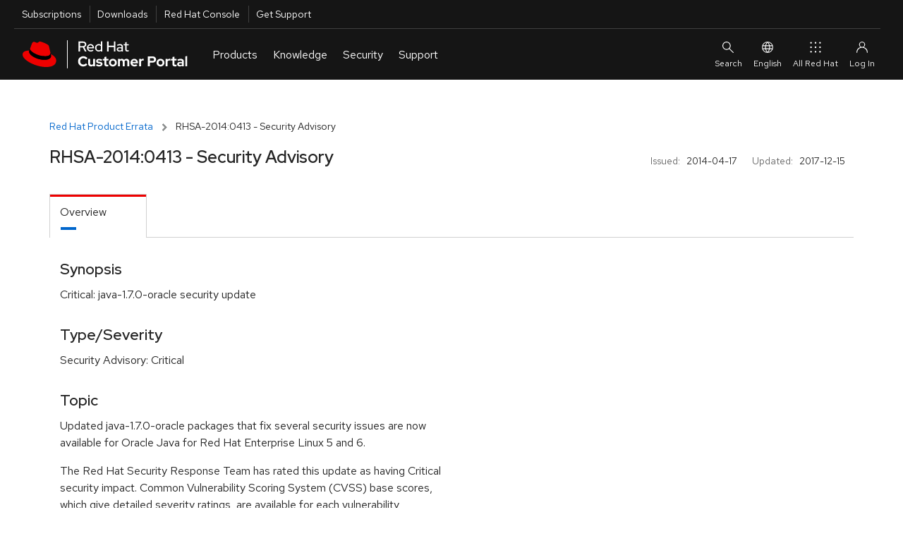

--- FILE ---
content_type: application/javascript
request_url: https://access.redhat.com/services/primer/js/chunk-PQHS6U6M.js
body_size: 4222
content:
import{a as d}from"./chunk-523S3QT7.js";import{e as p}from"./chunk-BPJYDTHL.js";p();function h(l,t,e=!1){var i;return function(){var s=this,a=arguments,r=function(){i=null,e||l.apply(s,a)},n=e&&!i;clearTimeout(i),i=setTimeout(r,t),n&&l.apply(s,a)}}var o=class extends d{static get version(){return"1.12.2"}get html(){return`
<style>*{-webkit-box-sizing:border-box;box-sizing:border-box}:host{display:block;border:1px solid #d2d2d2;border:var(--pfe-primary-details--Border,var(--pfe-theme--ui--border-width--sm,1px) var(--pfe-theme--ui--border-style,solid) var(--pfe-theme--color--ui--border--lighter,#d2d2d2));overflow:hidden}:host([hidden]){display:none}#wrapper{display:-ms-grid;display:grid;-ms-grid-columns:1fr 2fr;grid-template-columns:1fr 2fr;-ms-grid-columns:var(--pfe-primary-details--GridTemplateColumns,1fr 2fr);grid-template-columns:var(--pfe-primary-details--GridTemplateColumns,1fr 2fr);-webkit-box-align:stretch;-webkit-align-items:stretch;-ms-flex-align:stretch;align-items:stretch;-webkit-box-pack:stretch;-webkit-justify-content:stretch;-ms-flex-pack:stretch;justify-content:stretch;overflow:hidden;-webkit-transition:-webkit-transform .25s ease-in-out;transition:-webkit-transform .25s ease-in-out;transition:transform .25s ease-in-out;transition:transform .25s ease-in-out,-webkit-transform .25s ease-in-out;will-change:transform;-webkit-backface-visibility:visible;backface-visibility:visible}@media (prefers-reduced-motion){#wrapper{-webkit-transition:none;transition:none;will-change:auto}}:host([breakpoint=compact]) #wrapper{display:-ms-grid;display:grid;-ms-grid-columns:50% 0 50%;grid-template-columns:50% 50%;gap:0;width:200%}:host([breakpoint=compact]) #wrapper.active{-webkit-transform:translateX(-50%);transform:translateX(-50%)}:host([breakpoint=compact]) #details-nav,:host([breakpoint=compact]) #details-nav__footer{-ms-grid-row-align:stretch;align-self:stretch;-ms-grid-column-align:stretch;justify-self:stretch;-ms-grid-row:1;grid-row:1;-ms-grid-column:1;grid-column:1}:host([breakpoint=compact]) #details-nav__footer{-ms-grid-row:2;grid-row:2}#details-nav{display:-webkit-box;display:-webkit-flex;display:-ms-flexbox;display:flex;-webkit-box-orient:vertical;-webkit-box-direction:normal;-webkit-flex-direction:column;-ms-flex-direction:column;flex-direction:column;margin:0 2px;padding:9px 0;border-right:1px solid #d2d2d2;border-right:var(--pfe-primary-details--Border,var(--pfe-theme--ui--border-width--sm,1px) var(--pfe-theme--ui--border-style,solid) var(--pfe-theme--color--ui--border--lighter,#d2d2d2))}:host([breakpoint=compact]) #details-nav{border:0}:host([breakpoint=compact]) #details-nav__footer{-ms-grid-row:2;grid-row:2}::slotted([slot=details-nav]){position:relative;display:block!important;-webkit-appearance:none!important;-moz-appearance:none!important;appearance:none!important;background:0 0!important;border:0!important;margin:0!important;padding:.5em 1.5em .5em .75em!important;font:inherit;line-height:1.5;text-align:left!important;color:#151515!important;color:var(--pfe-primary-details__nav--Color,var(--pfe-theme--color--text,#151515))!important;cursor:pointer!important}::slotted([slot=details-nav]):before{content:'';position:absolute;top:50%;right:0;margin-right:16px;display:block;width:.75em;height:.75em;-webkit-box-shadow:inset -.1875em -.1875em 0 .0625em #000;box-shadow:inset -.1875em -.1875em 0 .0625em #000;-webkit-transform:translate(-50%,-50%) scale(.6) rotate(314deg);transform:translate(-50%,-50%) scale(.6) rotate(314deg)}:host([breakpoint=desktop]) ::slotted([slot=details-nav]):before{content:none}::slotted([aria-expanded=true]),::slotted([aria-selected=true]){color:#06c!important;color:var(--pfe-primary-details__nav--Color--active,var(--pfe-theme--color--link,#06c))!important;background:#f0f0f0!important;background:var(--pfe-primary-details__nav--Background--active,#f0f0f0)!important}#details-wrapper{padding:.5em 1.5em;background:#fff;background:var(--pfe-primary-details__details--Background,var(--pfe-theme--color--surface--lightest,#fff))}:host([breakpoint=compact]) #details-wrapper{-ms-grid-row:1;-ms-grid-row-span:2;grid-row:1/span 2;-ms-grid-column:2;grid-column:2;padding-top:0}:host([consistent-height]) #details-wrapper{display:-webkit-box;display:-webkit-flex;display:-ms-flexbox;display:flex}@supports (display:grid){:host([consistent-height]) #details-wrapper{display:-ms-grid;display:grid;-ms-grid-rows:1fr;-ms-grid-columns:1fr;grid-template:1fr/1fr;justify-items:start;-webkit-box-align:start;-webkit-align-items:start;-ms-flex-align:start;align-items:start}}:host([consistent-height][breakpoint=compact]) #details-wrapper:before{content:'';display:block;-ms-grid-row:1;grid-row:1;-ms-grid-column:1;grid-column:1;-ms-grid-row-align:end;align-self:end;border-bottom:1px solid #d2d2d2;border-bottom:var(--pfe-primary-details--Border,var(--pfe-theme--ui--border-width--sm,1px) var(--pfe-theme--ui--border-style,solid) var(--pfe-theme--color--ui--border--lighter,#d2d2d2));width:calc(100% + 3em);margin-left:-1.5em}#details-wrapper__header{display:none;-ms-grid-row:1;-ms-grid-row-span:1;grid-row:1/span 1;-ms-grid-column:1;-ms-grid-column-span:1;grid-column:1/span 1;-ms-grid-row-align:start;align-self:start;-ms-grid-column-align:stretch;justify-self:stretch}:host([breakpoint=compact]) #details-wrapper__header{display:-webkit-box;display:-webkit-flex;display:-ms-flexbox;display:flex;-webkit-box-align:start;-webkit-align-items:flex-start;-ms-flex-align:start;align-items:flex-start}#details-wrapper__back{display:none;position:relative;-webkit-align-self:stretch;-ms-flex-item-align:stretch;-ms-grid-row-align:stretch;align-self:stretch;border:0;margin:2px 0 0;background:0 0;font-size:inherit;font-family:inherit;font-weight:700;cursor:pointer;text-align:left}#details-wrapper__back:focus{outline:1px dashed #000!important;outline-width:2px!important}:host([breakpoint=compact]) #details-wrapper__back{display:block;visibility:hidden}:host([breakpoint=compact]) .active #details-wrapper__back{visibility:visible;width:100%;padding-left:16px}#details-wrapper__back:before{content:'';position:absolute;top:50%;left:.5em;display:block;width:.75em;height:.75em;-webkit-box-shadow:inset -.1875em -.1875em 0 .0625em #000;box-shadow:inset -.1875em -.1875em 0 .0625em #000;-webkit-transform:translate(-50%,-50%) scale(.6) rotate(135deg);transform:translate(-50%,-50%) scale(.6) rotate(135deg)}#details-wrapper__heading{margin:0;padding:0;font-size:inherit;line-height:1.5;padding:.5em 0}:host([consistent-height]) ::slotted([slot=details]){display:block!important;-ms-grid-row:1!important;-ms-grid-row-span:1!important;grid-row:1/span 1!important;-ms-grid-column:1!important;-ms-grid-column-span:1!important;grid-column:1/span 1!important}:host([consistent-height][breakpoint=compact]) ::slotted([slot=details]){-ms-grid-row:2!important;-ms-grid-row-span:1!important;grid-row:2/span 1!important}::slotted([hidden]){visibility:hidden!important;position:absolute!important}:host([consistent-height]) ::slotted([hidden]){position:static!important}::slotted([slot=details-nav--footer]){border-right:1px solid #d2d2d2!important;border-right:var(--pfe-primary-details--Border,var(--pfe-theme--ui--border-width--sm,1px) var(--pfe-theme--ui--border-style,solid) var(--pfe-theme--color--ui--border--lighter,#d2d2d2))!important}::slotted(.is-focused:focus),::slotted(.is-focused:hover){outline:1px dashed #000!important;outline-width:2px!important} /* */</style>
<div id="wrapper" data-pristine>
  <div id="details-nav">
    <slot name="details-nav--header"></slot>
    <slot name="details-nav"></slot>
  </div>
  <div id="details-wrapper">
    <div id="details-wrapper__header">
      <button id="details-wrapper__back"><div id="details-wrapper__heading"></div></button>
    </div>
    <slot name="details"></slot>
  </div>
  <div id="details-nav__footer">
    <slot name="details-nav--footer"></slot>
  </div>
</div>`}static get tag(){return"pfe-primary-detail"}static get meta(){return{title:"Primary detail",description:"Reworks title/description content into a vertical-tabs like interface."}}get templateUrl(){return"pfe-primary-detail.html"}get styleUrl(){return"pfe-primary-detail.scss"}static get events(){return{hiddenTab:`${this.tag}:hidden-tab`,shownTab:`${this.tag}:shown-tab`}}static get PfeType(){return d.PfeTypes.Container}static get properties(){return{orientation:{title:"Orientation",type:String,attr:"aria-orientation",default:"vertical"},role:{type:String,default:"tablist"},breakpointWidth:{type:Number,default:800},active:{type:String},breakpoint:{type:String,values:["compact","desktop"]}}}static get slots(){return{detailsNavHeader:{title:"Details Nav Header",type:"array",namedSlot:!0},detailsNav:{title:"Details Nav",type:"array",namedSlot:!0},detailsNavFooter:{title:"Details Nav Footer",type:"array",namedSlot:!0},details:{title:"Details",type:"array",namedSlot:!0}}}constructor(){super(o,{type:o.PfeType});this._handleHideShow=this._handleHideShow.bind(this),this._initDetailsNav=this._initDetailsNav.bind(this),this._initDetail=this._initDetail.bind(this),this.closeAll=this.closeAll.bind(this),this._processLightDom=this._processLightDom.bind(this),this._keyboardControls=this._keyboardControls.bind(this),this._setBreakpoint=this._setBreakpoint.bind(this),this._setDetailsNavVisibility=this._setDetailsNavVisibility.bind(this),this._updateBackButtonState=this._updateBackButtonState.bind(this),this._manageWrapperAttributes=this._manageWrapperAttributes.bind(this),this._slots={detailsNav:null,details:null,detailsNavHeader:null,detailsNavFooter:null},this._childObserver=new MutationObserver(this._processLightDom),this._attributesObserver=new MutationObserver(this._manageWrapperAttributes),this._wrapper=this.shadowRoot.getElementById("wrapper"),this._detailsNav=this.shadowRoot.getElementById("details-nav"),this._detailsWrapper=this.shadowRoot.getElementById("details-wrapper"),this._detailsWrapperHeader=this.shadowRoot.getElementById("details-wrapper__header"),this._detailsWrapperHeading=this.shadowRoot.getElementById("details-wrapper__heading"),this._detailsBackButton=this.shadowRoot.getElementById("details-wrapper__back"),this._debouncedSetBreakpoint=null,this._windowInnerWidth,this._focusableElements='button, [href], input, select, textarea, [tabindex]:not([tabindex="-1"])'}connectedCallback(){super.connectedCallback(),this.hasLightDOM()&&this._processLightDom();let t=this.hasAttribute("automated-testing")?0:100;this._debouncedSetBreakpoint=h(this._setBreakpoint,t),window.addEventListener("resize",this._debouncedSetBreakpoint),this._childObserver.observe(this,{childList:!0}),this._attributesObserver.observe(this,{attributes:!0,attributeFilter:["active"]}),this._detailsBackButton.addEventListener("click",this.closeAll),this.addEventListener("keydown",this._keyboardControls)}disconnectedCallback(){if(this._childObserver.disconnect(),this._attributesObserver.disconnect(),window.removeEventListener("resize",this._debouncedSetBreakpoint),this._slots.detailsNav)for(let t=0;t<this._slots.detailsNav.length;t++)this._slots.detailsNav[t].removeEventListener("click",this._handleHideShow);this.removeEventListener("keydown",this._keyboardControls)}_manageWrapperAttributes(){this.hasAttribute("active")?this._wrapper.classList.add("active"):this._wrapper.classList.remove("active")}_initDetailsNav(t,e){let i=t.tagName!=="BUTTON",s=null;if(i){let a=t.attributes;s=document.createElement("button"),s.innerHTML=t.innerHTML,s.setAttribute("role","tab");let r=["style","role"];[...a].forEach(n=>{r.includes(n.name)||s.setAttribute(n.name,n.value)}),s.dataset.wasTag=t.tagName,t.id||s.setAttribute("id",`pfe-detail-toggle-${Math.random().toString(36).substr(2,9)}`)}else s=t;t.id||t.setAttribute("id",`pfe-detail-toggle-${Math.random().toString(36).substr(2,9)}`),s.addEventListener("click",this._handleHideShow),s.dataset.index=e,this._slots.detailsNav[e]=s,i&&t.parentElement.replaceChild(s,t)}_initDetail(t,e){t.dataset.index=e,t.hasAttribute("id")||t.setAttribute("id",`pfe-detail-${Math.random().toString(36).substr(2,9)}`),t.setAttribute("role","tabpanel"),t.setAttribute("tabindex","-1");let i=this._slots.detailsNav[e].getAttribute("id");!t.hasAttribute("aria-labelledby")&&i&&t.setAttribute("aria-labelledby",i),!this._slots.detailsNav[e].hasAttribute("aria-controls")&&t.id&&this._slots.detailsNav[e].setAttribute("aria-controls",t.id),t.dataset.processed=!0}_setBreakpoint(){if(this._windowInnerWidth===window.innerWidth)return;let t=this.breakpoint,e=this.offsetWidth<this.breakpointWidth?"compact":"desktop";if(this.breakpoint=e,this._wrapper.hasAttribute("data-pristine")&&e==="compact"){let i=this.active?document.getElementById(this.active):!1;i&&(this._addCloseAttributes(i),this.removeAttribute("active"))}if(t!==e)for(let i=0;i<this._slots.detailsNav.length;i++){let s=this._slots.detailsNav[i];s.id===this.active?this._addActiveAttributes(s):this._addCloseAttributes(s)}t!=="desktop"&&e==="desktop"?(this.active||this._handleHideShow({target:this._slots.detailsNav[0]}),this._setDetailsNavVisibility(!0)):t!=="compact"&&e==="compact"&&this.active&&this._setDetailsNavVisibility(!1),this._windowInnerWidth=window.innerWidth}_setDetailsNavVisibility(t){let e=["detailsNav","detailsNavHeader","detailsNavFooter"];for(let i=0;i<e.length;i++){let s=e[i];for(let a=0;a<this._slots[s].length;a++){let r=this._slots[s][a];r.hidden=!t}}}_processLightDom(){if(this._slots={detailsNav:this.getSlot("details-nav"),details:this.getSlot("details"),detailsNavHeader:this.getSlot("details-nav--header"),detailsNavFooter:this.getSlot("details-nav--footer")},this._slots.detailsNav.length!==this._slots.details.length){this.error(`The number of item headings does not match the number of item details. Found ${this._slots.detailsNav.length} item headings & ${this._slots.details.length} item details.`);return}let t=this.active,e=null;t&&(e=document.getElementById(t).getAttribute("aria-controls")),this._slots.detailsNav.forEach((i,s)=>{this._initDetailsNav(i,s)}),this._slots.details.forEach((i,s)=>{this._initDetail(i,s),i.id!==e&&this._addCloseAttributes(this._slots.detailsNav[s],i)}),this._setBreakpoint(),!this.active&&this.breakpoint==="desktop"&&this._handleHideShow({target:this._slots.detailsNav[0]})}_addActiveAttributes(t,e){e||(e=document.getElementById(t.getAttribute("aria-controls"))),e.hidden=!1,e.removeAttribute("aria-hidden"),e.removeAttribute("tabindex"),this.breakpoint==="desktop"?(t.setAttribute("aria-selected","true"),t.removeAttribute("aria-expanded")):(t.setAttribute("aria-expanded","true"),t.removeAttribute("aria-selected"))}_addCloseAttributes(t,e){e||(e=document.getElementById(t.getAttribute("aria-controls"))),e.hidden=!0,e.setAttribute("tabindex","-1"),e.setAttribute("aria-hidden","true"),this.breakpoint==="desktop"?(t.setAttribute("aria-selected","false"),t.removeAttribute("aria-expanded")):(t.setAttribute("aria-expanded","false"),t.removeAttribute("aria-selected"))}_updateBackButtonState(){this.breakpoint==="compact"&&(this.active?this._detailsBackButton.setAttribute("aria-expanded","true"):this._detailsBackButton.setAttribute("aria-expanded","false"))}_handleHideShow(t){let e=t.target;if(typeof t=="object"&&t instanceof Event&&this._wrapper.removeAttribute("data-pristine"),typeof e=="undefined")return;if(e.getAttribute("aria-selected")==="true"&&e.id===this.active)return;let i=this._slots.details[parseInt(e.dataset.index)],s=this.active?document.getElementById(this.active):!1,a=document.getElementById(this.active);this.active=e.id;let r=null;if(e.dataset.wasTag&&e.dataset.wasTag.substr(0,1)==="H"?r=document.createElement(e.dataset.wasTag):r=document.createElement("strong"),r.innerText=e.innerText,r.id=this._detailsWrapperHeading.id,this._detailsWrapperHeading.parentElement.replaceChild(r,this._detailsWrapperHeading),this._detailsWrapperHeading=r,this._detailsBackButton.setAttribute("aria-controls",i.id),a){let n=this._slots.details[parseInt(a.dataset.index)];this._addCloseAttributes(a,n),this.emitEvent(o.events.hiddenTab,{detail:{tab:a,details:n}})}this._addActiveAttributes(e,i),this.getAttribute("breakpoint")==="compact"&&(this.active?(this._setDetailsNavVisibility(!1),this._detailsBackButton.focus()):(this._setDetailsNavVisibility(!0),s&&s.focus())),this.emitEvent(o.events.shownTab,{detail:{tab:e,details:i}}),this._updateBackButtonState()}closeAll(){if(this._setDetailsNavVisibility(!0),this.active){let t=document.getElementById(this.active),e=document.getElementById(t.getAttribute("aria-controls"));this._addCloseAttributes(t,e),this.emitEvent(o.events.hiddenTab,{detail:{tab:t,details:e}}),t.focus(),this.removeAttribute("active")}}_isToggle(t){return t.getAttribute("slot")==="details-nav"}_isPanel(t){return t.getAttribute("slot")==="details"}_getFocusedPanel(){let t=this._slots.detailsNav,e=t.findIndex(i=>i===document.activeElement);return t[e%t.length].nextElementSibling}_getPrevToggle(){let t=this._slots.detailsNav,e=t.findIndex(i=>i===document.activeElement)-1;return t[(e+t.length)%t.length]}_getFocusedToggle(){return document.getElementById(this.active)}_getNextToggle(){let t=this._slots.detailsNav,e=t.findIndex(i=>i===document.activeElement)+1;return t[e%t.length]}_keyboardControls(t){let e=t.target,i;switch(t.key){case"Escape":this.getAttribute("breakpoint")==="compact"&&this.closeAll();break;case"ArrowUp":case"Up":case"ArrowLeft":case"Left":if(!this._isToggle(e))return;t.preventDefault(),i=this._getPrevToggle();break;case"ArrowDown":case"Down":case"ArrowRight":case"Right":if(!this._isToggle(e))return;t.preventDefault(),i=this._getNextToggle();break;case"Home":if(!this._isToggle(e))return;t.preventDefault(),i=this._slots.detailsNav[0];break;case"End":if(!this._isToggle(e))return;t.preventDefault(),i=this._slots.detailsNav[this._slots.detailsNav.length-1];break;default:return}i&&i.focus()}};d.create(o);var b=o;export{b as a};
/*! For license information please see chunk-PQHS6U6M.js.LEGAL.txt */
//# sourceMappingURL=chunk-PQHS6U6M.js.map


--- FILE ---
content_type: text/javascript
request_url: https://access.redhat.com/downloads/content/assets/jquery.equalheights.min-646abbfcb2f6301a2a5a54f4859c15254a777a36d331947f07d99953f917a84b.js
body_size: 197
content:
/* jQuery Equal heights plugin v. 1.0.7 by status201.nl */
!function(i){i.fn.equalHeights=function(n){var o,e=i.extend({},{onResize:!0,onLoad:!0},n),t={},h=[],s=0,u=0,a=i(this);return a.length<2?this:(e.onResize&&i(window).resize(function(){o&&window.clearTimeout(o),o=window.setTimeout(function(){a.equalHeights({onResize:!1,onLoad:!1})},100)}),e.onLoad&&i(window).on("load",function(){a.equalHeights({onResize:!1,onLoad:!1})}),a.each(function(){(h=i(this)).height("auto"),(s=h.height())>0&&(u=h.position().top,u in t?s>t[u]?(t[u]=s,i(a).filter(function(){return i(this).position().top==u}).height(s)):h.height(t[u]):(t[u]=s,h.height(t[u])))}),this)}}(jQuery);


--- FILE ---
content_type: text/javascript
request_url: https://access.redhat.com/downloads/content/assets/table_csv-3cea340b59029293821b12286eae155a33bc1f840b8c72341e7a8fdf3701ea70.js
body_size: 283
content:
function csv_for_table(tableName, table, form) {
  var csv = '';
  header_row = jQuery(tableName + ' thead tr');
  header_row.each(function(index, val) {
    headers = jQuery(this).find('th');
    headers.each(function(index, val){
      if( !jQuery(this).is( ".select, .group, .subgroup" )) {
        csv = csv.concat('"' + jQuery(this).text() + '"');
        if (index != headers.length -1) {
          csv = csv.concat(',');
        }
        else {
          csv = csv.concat('\n');
        }
      }
    }); 
  });


  body_rows = table.fnGetNodes();
  for(i = 0; i < body_rows.length; i++){
    columns = jQuery(body_rows[i]).find('td'); 
    columns.each(function(index, val) {
      if( !jQuery(this).is(".select, .group, .subgroup") ) {
        children = jQuery(this).children('select, input');
 
        if(children.length > 0) {
          children.each(function(){
            csv = csv.concat('"' + jQuery.trim( jQuery(this).val()) + '"');
          });
        }
        else {
          csv = csv.concat('"' + jQuery.trim( jQuery(this).text() ) + '"');
        }

        if (index != columns.length -1) {
          csv = csv.concat(',');
        }
        else {
          csv = csv.concat('\n');
        }
      }
    });
  }
  jQuery('#'+form+' input[name=export]').val(csv);
  jQuery('#'+form).submit();
  return false;
}
;


--- FILE ---
content_type: application/javascript; charset=UTF-8
request_url: https://www.redhatstatic.com/dssf-001/v1-alpha/chunks/chunk-M4UN6GQA.js
body_size: -102
content:
var n=e=>(t,m)=>{m!==void 0?m.addInitializer(()=>{customElements.define(e,t)}):customElements.define(e,t)};export{n as a};
/*! Bundled license information:

@lit/reactive-element/decorators/custom-element.js:
  (**
   * @license
   * Copyright 2017 Google LLC
   * SPDX-License-Identifier: BSD-3-Clause
   *)
*/
//# sourceMappingURL=chunk-M4UN6GQA.js.map


--- FILE ---
content_type: application/javascript; charset=UTF-8
request_url: https://www.redhatstatic.com/dssf-001/v1-alpha/@rhds/elements@1.4.1/elements/rh-footer/rh-footer.js
body_size: 1329
content:
import"../../../../chunks/chunk-FALIZV7S.js";import"../../../../chunks/chunk-Z54UQXIX.js";import{a as S}from"../../../../chunks/chunk-7IULQP5E.js";import{a as _}from"../../../../chunks/chunk-OEMKVS3T.js";import"../../../../chunks/chunk-J4KK5SDR.js";import"../../../../chunks/chunk-I5XD3QAP.js";import"../../../../chunks/chunk-NUA44OPN.js";import{a as b}from"../../../../chunks/chunk-S226GF7L.js";import"../../../../chunks/chunk-NN7S3L3S.js";import{b as y}from"../../../../chunks/chunk-NAOP6YX5.js";import{a as g}from"../../../../chunks/chunk-YDKTJSON.js";import{a as v}from"../../../../chunks/chunk-QGWUIAH2.js";import{d as u}from"../../../../chunks/chunk-RGB3UVGQ.js";import"../../../../chunks/chunk-S6TSZGE4.js";import"../../../../chunks/chunk-RLKW3GWU.js";import"../../../../chunks/chunk-RLU2Y3HR.js";import"../../../../chunks/chunk-ZK65UFZ5.js";import{a as k}from"../../../../chunks/chunk-56T2TF7P.js";import{a as f}from"../../../../chunks/chunk-M4UN6GQA.js";import{a as c,b as a,c as d}from"../../../../chunks/chunk-OYQTF7RZ.js";import{f as o,j as p}from"../../../../chunks/chunk-27QELDGI.js";import"@patternfly/elements/pf-icon/pf-icon.js";import"@rhds/elements/rh-accordion/rh-accordion.js";var m,h,s,R;function w(n){return!!n.match(/^H[1-6]$/i)}var i=class extends p{constructor(){super(...arguments),m.add(this),h.set(this,new v(this)),s.set(this,!1),this.colorPalette="darker",this.screenSize=new b(this,"md",{onChange:t=>{d(this,s,!t,"f")}})}static getImportURL(t){let e=new URL(t,import.meta.url);return e.protocol==="file:"?new URL(t,window.location.href):e}connectedCallback(){super.connectedCallback(),d(this,s,!this.screenSize.matches.has("md"),"f"),this.updateAccessibility()}render(){return o`
      <footer class="base ${u({isMobile:a(this,s,"f")})}" part="base">
        <h2 id="heading"><slot name="heading">Red Hat footer</slot></h2>
        <slot name="base">
          <div class="section header" part="section header">
            <slot name="header">
              <div class="header-primary" part="header-primary">
                <slot name="header-primary">
                  <div class="logo" part="logo">
                    <slot name="logo">
                      <a href="/">
                        <img alt="Red Hat" src="https://static.redhat.com/libs/redhat/brand-assets/2/corp/logo--on-dark.svg"/>
                      </a>
                    </slot>
                  </div>
                </slot>
              </div>
              <div class="header-secondary" part="header-secondary">
                <slot name="header-secondary">
                  <div class="social-links">
                    <rh-footer-links class="social-links-item"
                      part="social-links"
                      aria-label="Red Hat social media links"
                      role="list">
                      <slot name="social-links"></slot>
                    </rh-footer-links>
                  </div>
                </slot>
              </div>
            </slot>
          </div>
          <div class="section main" part="section main">
            <slot name="main">
              <div class="main-primary" part="main-primary">
                <slot name="main-primary">
                  <div class="links" part="links">
                    ${a(this,m,"m",R).call(this,a(this,s,"f"))}
                  </div>
                </slot>
              </div>
              <div class="main-secondary" part="main-secondary">
                <slot name="main-secondary"></slot>
              </div>
            </slot>
          </div>
          <slot name="universal"><slot name="global"></slot></slot>
        </slot>
      </footer>
    `}updateAccessibility(){let t=":is([slot^=links],[slot=footer-links-primary],[slot=footer-links-secondary]):is(ul)";for(let e of this.querySelectorAll(t))if(!e.hasAttribute("aria-labelledby")){let r=w(e.previousElementSibling?.tagName??"")?e.previousElementSibling:null;if(r)r.id||(r.id=g("rh-footer")),e.setAttribute("aria-labelledby",r.id);else return a(this,h,"f").warn("This links set doesn't have a valid header associated with it.")}}};h=new WeakMap;s=new WeakMap;m=new WeakSet;R=function(t=!1){let e=Array.from(this.querySelectorAll(":scope > [slot^=links]"));return e.forEach((r,l)=>r.setAttribute("slot",t?`links-${l}`:"links")),t&&e?o`

      <rh-accordion on="dark" color-palette="darkest">${e.map((r,l)=>{switch(w(r.tagName)?"header":"panel"){case"header":return o`
              <rh-accordion-header part="links-accordion-header">
                <slot name="links-${l}"></slot>
              </rh-accordion-header>`;case"panel":return o`
              <rh-accordion-panel part="links-accordion-panel">
                <slot name="links-${l}"></slot>
              </rh-accordion-panel>`}})}
      </rh-accordion>
    `:o`
      <slot name="links"></slot>
      `};i.version="{{version}}";i.styles=[_];c([y(),k({reflect:!0,attribute:"color-palette"})],i.prototype,"colorPalette",void 0);i=c([f("rh-footer")],i);export{i as RhFooter,S as RhFooterUniversal};
//# sourceMappingURL=rh-footer.js.map
